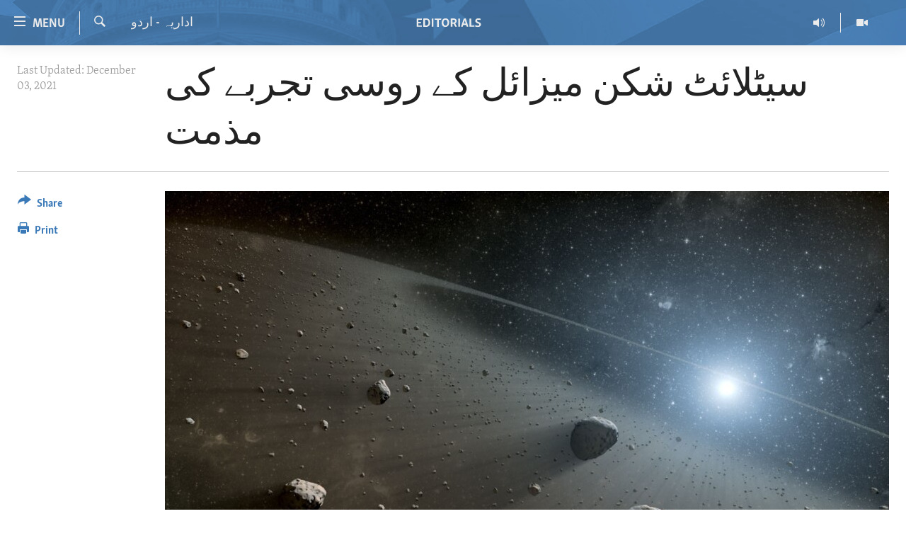

--- FILE ---
content_type: text/html; charset=utf-8
request_url: https://editorials.voa.gov/a/russias-anti-satellite-missile-test-condemned/6348653.html
body_size: 9741
content:

<!DOCTYPE html>
<html lang="en" dir="ltr" class="no-js">
<head>
<link href="/Content/responsive/VOA/en-US-POLICY/VOA-en-US-POLICY.css?&amp;av=0.0.0.0&amp;cb=306" rel="stylesheet"/>
<script src="//tags.tiqcdn.com/utag/bbg/voa-pangea/prod/utag.sync.js"></script> <script type='text/javascript' src='https://www.youtube.com/iframe_api' async></script>
<script type="text/javascript">
//a general 'js' detection, must be on top level in <head>, due to CSS performance
document.documentElement.className = "js";
var cacheBuster = "306";
var appBaseUrl = "/";
var imgEnhancerBreakpoints = [0, 144, 256, 408, 650, 1023, 1597];
var isLoggingEnabled = false;
var isPreviewPage = false;
var isLivePreviewPage = false;
if (!isPreviewPage) {
window.RFE = window.RFE || {};
window.RFE.cacheEnabledByParam = window.location.href.indexOf('nocache=1') === -1;
const url = new URL(window.location.href);
const params = new URLSearchParams(url.search);
// Remove the 'nocache' parameter
params.delete('nocache');
// Update the URL without the 'nocache' parameter
url.search = params.toString();
window.history.replaceState(null, '', url.toString());
} else {
window.addEventListener('load', function() {
const links = window.document.links;
for (let i = 0; i < links.length; i++) {
links[i].href = '#';
links[i].target = '_self';
}
})
}
var pwaEnabled = false;
var swCacheDisabled;
</script>
<meta charset="utf-8" />
<title>سیٹلائٹ شکن میزائل کے روسی تجربے کی مذمت </title>
<meta name="description" content="بین الاقوامی خلائی اسٹیشن پر موجود پانچ خلا بازوں اور دو خلا نوردوں کو جن میں چار امریکی ایک جرمن اور دو روسی ہیں، ہنگامی طریقۂ کار اختیار کرنا پڑا اور انہوں نے اسٹیشن سے جڑے اپنے کیپسول میں پناہ لی۔ " />
<meta name="keywords" content="اداریہ - اردو, russia, United States" />
<meta name="viewport" content="width=device-width, initial-scale=1.0" />
<meta http-equiv="X-UA-Compatible" content="IE=edge" />
<meta name="robots" content="max-image-preview:large">
<link href="https://editorials.voa.gov/a/russias-anti-satellite-missile-test-condemned/6348653.html" rel="canonical" />
<meta name="apple-mobile-web-app-title" content="VOA" />
<meta name="apple-mobile-web-app-status-bar-style" content="black" />
<meta name="apple-itunes-app" content="app-id=632618796, app-argument=//6348653.ltr" />
<meta content="سیٹلائٹ شکن میزائل کے روسی تجربے کی مذمت " property="og:title" />
<meta content="بین الاقوامی خلائی اسٹیشن پر موجود پانچ خلا بازوں اور دو خلا نوردوں کو جن میں چار امریکی ایک جرمن اور دو روسی ہیں، ہنگامی طریقۂ کار اختیار کرنا پڑا اور انہوں نے اسٹیشن سے جڑے اپنے کیپسول میں پناہ لی۔ " property="og:description" />
<meta content="article" property="og:type" />
<meta content="https://editorials.voa.gov/a/russias-anti-satellite-missile-test-condemned/6348653.html" property="og:url" />
<meta content="Voice of America" property="og:site_name" />
<meta content="https://www.facebook.com/viewfromwashingtonfans" property="article:publisher" />
<meta content="https://gdb.voanews.com/ba2c0df8-4aff-4fe9-92f9-2565891f061d_w1200_h630.jpg" property="og:image" />
<meta content="1200" property="og:image:width" />
<meta content="630" property="og:image:height" />
<meta content="111689265652920" property="fb:app_id" />
<meta content="summary_large_image" name="twitter:card" />
<meta content="@SomeAccount" name="twitter:site" />
<meta content="https://gdb.voanews.com/ba2c0df8-4aff-4fe9-92f9-2565891f061d_w1200_h630.jpg" name="twitter:image" />
<meta content="سیٹلائٹ شکن میزائل کے روسی تجربے کی مذمت " name="twitter:title" />
<meta content="بین الاقوامی خلائی اسٹیشن پر موجود پانچ خلا بازوں اور دو خلا نوردوں کو جن میں چار امریکی ایک جرمن اور دو روسی ہیں، ہنگامی طریقۂ کار اختیار کرنا پڑا اور انہوں نے اسٹیشن سے جڑے اپنے کیپسول میں پناہ لی۔ " name="twitter:description" />
<link rel="amphtml" href="https://editorials.voa.gov/amp/russias-anti-satellite-missile-test-condemned/6348653.html" />
<script type="application/ld+json">{"articleSection":"اداریہ - اردو","isAccessibleForFree":true,"headline":"سیٹلائٹ شکن میزائل کے روسی تجربے کی مذمت ","inLanguage":"en-US-POLICY","keywords":"اداریہ - اردو, russia, United States","author":{"@type":"Person","name":"VOA"},"datePublished":"2021-12-03 08:23:41Z","dateModified":"2021-12-10 10:31:41Z","publisher":{"logo":{"width":512,"height":220,"@type":"ImageObject","url":"https://editorials.voa.gov/Content/responsive/VOA/en-US-POLICY/img/logo.png"},"@type":"NewsMediaOrganization","url":"https://editorials.voa.gov","sameAs":["https://www.facebook.com/EditorialsonVOA","https://x.com/EditorialsonVOA","https://www.youtube.com/user/ViewFromWashington"],"name":"Editorials on Voice of America ","alternateName":""},"@context":"https://schema.org","@type":"NewsArticle","mainEntityOfPage":"https://editorials.voa.gov/a/russias-anti-satellite-missile-test-condemned/6348653.html","url":"https://editorials.voa.gov/a/russias-anti-satellite-missile-test-condemned/6348653.html","description":"بین الاقوامی خلائی اسٹیشن پر موجود پانچ خلا بازوں اور دو خلا نوردوں کو جن میں چار امریکی ایک جرمن اور دو روسی ہیں، ہنگامی طریقۂ کار اختیار کرنا پڑا اور انہوں نے اسٹیشن سے جڑے اپنے کیپسول میں پناہ لی۔ ","image":{"width":1080,"height":608,"@type":"ImageObject","url":"https://gdb.voanews.com/ba2c0df8-4aff-4fe9-92f9-2565891f061d_w1080_h608.jpg"},"name":"سیٹلائٹ شکن میزائل کے روسی تجربے کی مذمت "}</script>
<script src="/Scripts/responsive/infographics.b?v=dVbZ-Cza7s4UoO3BqYSZdbxQZVF4BOLP5EfYDs4kqEo1&amp;av=0.0.0.0&amp;cb=306"></script>
<script src="/Scripts/responsive/loader.b?v=Q26XNwrL6vJYKjqFQRDnx01Lk2pi1mRsuLEaVKMsvpA1&amp;av=0.0.0.0&amp;cb=306"></script>
<link rel="icon" type="image/svg+xml" href="/Content/responsive/VOA/img/webApp/favicon.svg" />
<link rel="alternate icon" href="/Content/responsive/VOA/img/webApp/favicon.ico" />
<link rel="apple-touch-icon" sizes="152x152" href="/Content/responsive/VOA/img/webApp/ico-152x152.png" />
<link rel="apple-touch-icon" sizes="144x144" href="/Content/responsive/VOA/img/webApp/ico-144x144.png" />
<link rel="apple-touch-icon" sizes="114x114" href="/Content/responsive/VOA/img/webApp/ico-114x114.png" />
<link rel="apple-touch-icon" sizes="72x72" href="/Content/responsive/VOA/img/webApp/ico-72x72.png" />
<link rel="apple-touch-icon-precomposed" href="/Content/responsive/VOA/img/webApp/ico-57x57.png" />
<link rel="icon" sizes="192x192" href="/Content/responsive/VOA/img/webApp/ico-192x192.png" />
<link rel="icon" sizes="128x128" href="/Content/responsive/VOA/img/webApp/ico-128x128.png" />
<meta name="msapplication-TileColor" content="#ffffff" />
<meta name="msapplication-TileImage" content="/Content/responsive/VOA/img/webApp/ico-144x144.png" />
<link rel="alternate" type="application/rss+xml" title="VOA - Top Stories [RSS]" href="/api/" />
<link rel="sitemap" type="application/rss+xml" href="/sitemap.xml" />
</head>
<body class=" nav-no-loaded cc_theme pg-article print-lay-article js-category-to-nav nojs-images ">
<script type="text/javascript" >
var analyticsData = {url:"https://editorials.voa.gov/a/russias-anti-satellite-missile-test-condemned/6348653.html",property_id:"477",article_uid:"6348653",page_title:"سیٹلائٹ شکن میزائل کے روسی تجربے کی مذمت ",page_type:"article",content_type:"article",subcontent_type:"article",last_modified:"2021-12-10 10:31:41Z",pub_datetime:"2021-12-03 08:23:41Z",pub_year:"2021",pub_month:"12",pub_day:"03",pub_hour:"08",pub_weekday:"Friday",section:"اداریہ - اردو",english_section:"urdu-editorials",byline:"",categories:"urdu-editorials",tags:"russia;united states",domain:"editorials.voa.gov",language:"English",language_service:"Policy and Editorials",platform:"web",copied:"no",copied_article:"",copied_title:"",runs_js:"Yes",cms_release:"8.44.0.0.306",enviro_type:"prod",slug:"russias-anti-satellite-missile-test-condemned",entity:"VOA",short_language_service:"ED",platform_short:"W",page_name:"سیٹلائٹ شکن میزائل کے روسی تجربے کی مذمت "};
</script>
<noscript><iframe src="https://www.googletagmanager.com/ns.html?id=GTM-N8MP7P" height="0" width="0" style="display:none;visibility:hidden"></iframe></noscript><script type="text/javascript" data-cookiecategory="analytics">
var gtmEventObject = Object.assign({}, analyticsData, {event: 'page_meta_ready'});window.dataLayer = window.dataLayer || [];window.dataLayer.push(gtmEventObject);
if (top.location === self.location) { //if not inside of an IFrame
var renderGtm = "true";
if (renderGtm === "true") {
(function(w,d,s,l,i){w[l]=w[l]||[];w[l].push({'gtm.start':new Date().getTime(),event:'gtm.js'});var f=d.getElementsByTagName(s)[0],j=d.createElement(s),dl=l!='dataLayer'?'&l='+l:'';j.async=true;j.src='//www.googletagmanager.com/gtm.js?id='+i+dl;f.parentNode.insertBefore(j,f);})(window,document,'script','dataLayer','GTM-N8MP7P');
}
}
</script>
<!--Analytics tag js version start-->
<script type="text/javascript" data-cookiecategory="analytics">
var utag_data = Object.assign({}, analyticsData, {});
if(typeof(TealiumTagFrom)==='function' && typeof(TealiumTagSearchKeyword)==='function') {
var utag_from=TealiumTagFrom();var utag_searchKeyword=TealiumTagSearchKeyword();
if(utag_searchKeyword!=null && utag_searchKeyword!=='' && utag_data["search_keyword"]==null) utag_data["search_keyword"]=utag_searchKeyword;if(utag_from!=null && utag_from!=='') utag_data["from"]=TealiumTagFrom();}
if(window.top!== window.self&&utag_data.page_type==="snippet"){utag_data.page_type = 'iframe';}
try{if(window.top!==window.self&&window.self.location.hostname===window.top.location.hostname){utag_data.platform = 'self-embed';utag_data.platform_short = 'se';}}catch(e){if(window.top!==window.self&&window.self.location.search.includes("platformType=self-embed")){utag_data.platform = 'cross-promo';utag_data.platform_short = 'cp';}}
(function(a,b,c,d){ a="https://tags.tiqcdn.com/utag/bbg/voa-pangea/prod/utag.js"; b=document;c="script";d=b.createElement(c);d.src=a;d.type="text/java"+c;d.async=true; a=b.getElementsByTagName(c)[0];a.parentNode.insertBefore(d,a); })();
</script>
<!--Analytics tag js version end-->
<!-- Analytics tag management NoScript -->
<noscript>
<img style="position: absolute; border: none;" src="https://bbg.d1.sc.omtrdc.net/b/ss/bbgrvoapolicy-bbgprod-bbgentityvoa-bbgunitpolicyandeditorials/1/G.4--NS/959173389?pageName=voa%3aed%3aw%3aarticle%3a%d8%b3%db%8c%d9%b9%d9%84%d8%a7%d8%a6%d9%b9%20%d8%b4%da%a9%d9%86%20%d9%85%db%8c%d8%b2%d8%a7%d8%a6%d9%84%20%da%a9%db%92%20%d8%b1%d9%88%d8%b3%db%8c%20%d8%aa%d8%ac%d8%b1%d8%a8%db%92%20%da%a9%db%8c%20%d9%85%d8%b0%d9%85%d8%aa%20&amp;c6=%d8%b3%db%8c%d9%b9%d9%84%d8%a7%d8%a6%d9%b9%20%d8%b4%da%a9%d9%86%20%d9%85%db%8c%d8%b2%d8%a7%d8%a6%d9%84%20%da%a9%db%92%20%d8%b1%d9%88%d8%b3%db%8c%20%d8%aa%d8%ac%d8%b1%d8%a8%db%92%20%da%a9%db%8c%20%d9%85%d8%b0%d9%85%d8%aa%20&amp;v36=8.44.0.0.306&amp;v6=D=c6&amp;g=https%3a%2f%2feditorials.voa.gov%2fa%2frussias-anti-satellite-missile-test-condemned%2f6348653.html&amp;c1=D=g&amp;v1=D=g&amp;events=event1,event52&amp;c16=policy%20and%20editorials&amp;v16=D=c16&amp;c5=urdu-editorials&amp;v5=D=c5&amp;ch=%d8%a7%d8%af%d8%a7%d8%b1%db%8c%db%81%20-%20%d8%a7%d8%b1%d8%af%d9%88&amp;c15=english&amp;v15=D=c15&amp;c4=article&amp;v4=D=c4&amp;c14=6348653&amp;v14=D=c14&amp;v20=no&amp;c17=web&amp;v17=D=c17&amp;mcorgid=518abc7455e462b97f000101%40adobeorg&amp;server=editorials.voa.gov&amp;pageType=D=c4&amp;ns=bbg&amp;v29=D=server&amp;v25=voa&amp;v30=477&amp;v105=D=User-Agent " alt="analytics" width="1" height="1" /></noscript>
<!-- End of Analytics tag management NoScript -->
<!--*** Accessibility links - For ScreenReaders only ***-->
<section>
<div class="sr-only">
<h2>Accessibility links</h2>
<ul>
<li><a href="#content" data-disable-smooth-scroll="1">Skip to main content</a></li>
<li><a href="#navigation" data-disable-smooth-scroll="1">Skip to main Navigation</a></li>
<li><a href="#txtHeaderSearch" data-disable-smooth-scroll="1">Skip to Search</a></li>
</ul>
</div>
</section>
<div dir="ltr">
<div id="page">
<aside>
<div class="c-lightbox overlay-modal">
<div class="c-lightbox__intro">
<h2 class="c-lightbox__intro-title"></h2>
<button class="btn btn--rounded c-lightbox__btn c-lightbox__intro-next" title="Next">
<span class="ico ico--rounded ico-chevron-forward"></span>
<span class="sr-only">Next</span>
</button>
</div>
<div class="c-lightbox__nav">
<button class="btn btn--rounded c-lightbox__btn c-lightbox__btn--close" title="Close">
<span class="ico ico--rounded ico-close"></span>
<span class="sr-only">Close</span>
</button>
<button class="btn btn--rounded c-lightbox__btn c-lightbox__btn--prev" title="Previous">
<span class="ico ico--rounded ico-chevron-backward"></span>
<span class="sr-only">Previous</span>
</button>
<button class="btn btn--rounded c-lightbox__btn c-lightbox__btn--next" title="Next">
<span class="ico ico--rounded ico-chevron-forward"></span>
<span class="sr-only">Next</span>
</button>
</div>
<div class="c-lightbox__content-wrap">
<figure class="c-lightbox__content">
<span class="c-spinner c-spinner--lightbox">
<img src="/Content/responsive/img/player-spinner.png"
alt="please wait"
title="please wait" />
</span>
<div class="c-lightbox__img">
<div class="thumb">
<img src="" alt="" />
</div>
</div>
<figcaption>
<div class="c-lightbox__info c-lightbox__info--foot">
<span class="c-lightbox__counter"></span>
<span class="caption c-lightbox__caption"></span>
</div>
</figcaption>
</figure>
</div>
<div class="hidden">
<div class="content-advisory__box content-advisory__box--lightbox">
<span class="content-advisory__box-text">This image contains sensitive content which some people may find offensive or disturbing.</span>
<button class="btn btn--transparent content-advisory__box-btn m-t-md" value="text" type="button">
<span class="btn__text">
Click to reveal
</span>
</button>
</div>
</div>
</div>
<div class="print-dialogue">
<div class="container">
<h3 class="print-dialogue__title section-head">Print Options:</h3>
<div class="print-dialogue__opts">
<ul class="print-dialogue__opt-group">
<li class="form__group form__group--checkbox">
<input class="form__check " id="checkboxImages" name="checkboxImages" type="checkbox" checked="checked" />
<label for="checkboxImages" class="form__label m-t-md">Images</label>
</li>
<li class="form__group form__group--checkbox">
<input class="form__check " id="checkboxMultimedia" name="checkboxMultimedia" type="checkbox" checked="checked" />
<label for="checkboxMultimedia" class="form__label m-t-md">Multimedia</label>
</li>
</ul>
<ul class="print-dialogue__opt-group">
<li class="form__group form__group--checkbox">
<input class="form__check " id="checkboxEmbedded" name="checkboxEmbedded" type="checkbox" checked="checked" />
<label for="checkboxEmbedded" class="form__label m-t-md">Embedded Content</label>
</li>
<li class="form__group form__group--checkbox">
<input class="form__check " id="checkboxComments" name="checkboxComments" type="checkbox" />
<label for="checkboxComments" class="form__label m-t-md">Comments</label>
</li>
</ul>
</div>
<div class="print-dialogue__buttons">
<button class="btn btn--secondary close-button" type="button" title="Cancel">
<span class="btn__text ">Cancel</span>
</button>
<button class="btn btn-cust-print m-l-sm" type="button" title="Print">
<span class="btn__text ">Print</span>
</button>
</div>
</div>
</div>
<div class="ctc-message pos-fix">
<div class="ctc-message__inner">Link has been copied to clipboard</div>
</div>
</aside>
<div class="hdr-20 hdr-20--big">
<div class="hdr-20__inner">
<div class="hdr-20__max pos-rel">
<div class="hdr-20__side hdr-20__side--primary d-flex">
<label data-for="main-menu-ctrl" data-switcher-trigger="true" data-switch-target="main-menu-ctrl" class="burger hdr-trigger pos-rel trans-trigger" data-trans-evt="click" data-trans-id="menu">
<span class="ico ico-close hdr-trigger__ico hdr-trigger__ico--close burger__ico burger__ico--close"></span>
<span class="ico ico-menu hdr-trigger__ico hdr-trigger__ico--open burger__ico burger__ico--open"></span>
<span class="burger__label">Menu</span>
</label>
<div class="menu-pnl pos-fix trans-target" data-switch-target="main-menu-ctrl" data-trans-id="menu">
<div class="menu-pnl__inner">
<nav class="main-nav menu-pnl__item menu-pnl__item--first">
<ul class="main-nav__list accordeon" data-analytics-tales="false" data-promo-name="link" data-location-name="nav,secnav">
<li class="main-nav__item">
<a class="main-nav__item-name main-nav__item-name--link" href="http://editorials.voa.gov/" title="Home" >Home</a>
</li>
<li class="main-nav__item">
<a class="main-nav__item-name main-nav__item-name--link" href="/video" title="Video" data-item-name="video" >Video</a>
</li>
<li class="main-nav__item">
<a class="main-nav__item-name main-nav__item-name--link" href="https://editorials.voa.gov/z/3308" title="Radio" target="_blank" rel="noopener">Radio</a>
</li>
<li class="main-nav__item accordeon__item" data-switch-target="menu-item-2023">
<label class="main-nav__item-name main-nav__item-name--label accordeon__control-label" data-switcher-trigger="true" data-for="menu-item-2023">
Regions
<span class="ico ico-chevron-down main-nav__chev"></span>
</label>
<div class="main-nav__sub-list">
<a class="main-nav__item-name main-nav__item-name--link main-nav__item-name--sub" href="/africa" title="Africa" data-item-name="africa" >Africa</a>
<a class="main-nav__item-name main-nav__item-name--link main-nav__item-name--sub" href="/americas" title="Americas" data-item-name="americas" >Americas</a>
<a class="main-nav__item-name main-nav__item-name--link main-nav__item-name--sub" href="/asia" title="Asia" data-item-name="asia" >Asia</a>
<a class="main-nav__item-name main-nav__item-name--link main-nav__item-name--sub" href="/europe" title="Europe" data-item-name="europe" >Europe</a>
<a class="main-nav__item-name main-nav__item-name--link main-nav__item-name--sub" href="/middle-east" title="Middle East" data-item-name="middle-east" >Middle East</a>
</div>
</li>
<li class="main-nav__item accordeon__item" data-switch-target="menu-item-1797">
<label class="main-nav__item-name main-nav__item-name--label accordeon__control-label" data-switcher-trigger="true" data-for="menu-item-1797">
Topics
<span class="ico ico-chevron-down main-nav__chev"></span>
</label>
<div class="main-nav__sub-list">
<a class="main-nav__item-name main-nav__item-name--link main-nav__item-name--sub" href="/human-rights" title="Human Rights" data-item-name="human-rights-resp" >Human Rights</a>
<a class="main-nav__item-name main-nav__item-name--link main-nav__item-name--sub" href="/security-and-defense" title="Security and Defense" data-item-name="security-and-defense-resp" >Security and Defense</a>
<a class="main-nav__item-name main-nav__item-name--link main-nav__item-name--sub" href="/aid-and-development" title="Aid and Development" data-item-name="aid-and-development-resp" >Aid and Development</a>
<a class="main-nav__item-name main-nav__item-name--link main-nav__item-name--sub" href="/democracy-and-governance" title="Democracy and Governance" data-item-name="democracy-governance-resp" >Democracy and Governance</a>
<a class="main-nav__item-name main-nav__item-name--link main-nav__item-name--sub" href="/economy-and-trade" title="Economy and Trade" data-item-name="economy-and-trade-resp" >Economy and Trade</a>
<a class="main-nav__item-name main-nav__item-name--link main-nav__item-name--sub" href="/environment-and-health" title="Environment and Health" data-item-name="environment-health-resp" >Environment and Health</a>
<a class="main-nav__item-name main-nav__item-name--link main-nav__item-name--sub" href="/ideals-and-institutions" title="Ideals and Institutions" data-item-name="american-ideals-and-institutions" >Ideals and Institutions</a>
</div>
</li>
<li class="main-nav__item">
<a class="main-nav__item-name main-nav__item-name--link" href="/rewards-for-fugitives" title="Rewards for Fugitives" data-item-name="rewards-for-fugitives-resp" >Rewards for Fugitives</a>
</li>
<li class="main-nav__item">
<a class="main-nav__item-name main-nav__item-name--link" href="/archive" title="Archive" data-item-name="archive" >Archive</a>
</li>
<li class="main-nav__item">
<a class="main-nav__item-name main-nav__item-name--link" href="/p/6225.html" title="About Us" data-item-name="about-us-resp" >About Us</a>
</li>
</ul>
</nav>
<div class="menu-pnl__item menu-pnl__item--social">
<h5 class="menu-pnl__sub-head">Follow Us</h5>
<a href="https://www.facebook.com/EditorialsonVOA" title="Follow us on Facebook" data-analytics-text="follow_on_facebook" class="btn btn--rounded btn--social-inverted menu-pnl__btn js-social-btn btn-facebook" target="_blank" rel="noopener">
<span class="ico ico-facebook-alt ico--rounded"></span>
</a>
<a href="https://x.com/EditorialsonVOA" title="Follow us on Twitter" data-analytics-text="follow_on_twitter" class="btn btn--rounded btn--social-inverted menu-pnl__btn js-social-btn btn-twitter" target="_blank" rel="noopener">
<span class="ico ico-twitter ico--rounded"></span>
</a>
<a href="https://www.youtube.com/user/ViewFromWashington" title="Follow us on Youtube" data-analytics-text="follow_on_youtube" class="btn btn--rounded btn--social-inverted menu-pnl__btn js-social-btn btn-youtube" target="_blank" rel="noopener">
<span class="ico ico-youtube ico--rounded"></span>
</a>
</div>
</div>
</div>
<label data-for="top-search-ctrl" data-switcher-trigger="true" data-switch-target="top-search-ctrl" class="top-srch-trigger hdr-trigger">
<span class="ico ico-close hdr-trigger__ico hdr-trigger__ico--close top-srch-trigger__ico top-srch-trigger__ico--close"></span>
<span class="ico ico-search hdr-trigger__ico hdr-trigger__ico--open top-srch-trigger__ico top-srch-trigger__ico--open"></span>
</label>
<div class="srch-top srch-top--in-header" data-switch-target="top-search-ctrl">
<div class="container">
<form action="/s" class="srch-top__form srch-top__form--in-header" id="form-topSearchHeader" method="get" role="search"><label for="txtHeaderSearch" class="sr-only">Search</label>
<input type="text" id="txtHeaderSearch" name="k" placeholder="search text ..." accesskey="s" value="" class="srch-top__input analyticstag-event" onkeydown="if (event.keyCode === 13) { FireAnalyticsTagEventOnSearch('search', $dom.get('#txtHeaderSearch')[0].value) }" />
<button title="Search" type="submit" class="btn btn--top-srch analyticstag-event" onclick="FireAnalyticsTagEventOnSearch('search', $dom.get('#txtHeaderSearch')[0].value) ">
<span class="ico ico-search"></span>
</button></form>
</div>
</div>
<a href="/" class="main-logo-link">
<img src="/Content/responsive/VOA/en-US-POLICY/img/logo-compact.svg" class="main-logo main-logo--comp" alt="site logo">
<img src="/Content/responsive/VOA/en-US-POLICY/img/logo.svg" class="main-logo main-logo--big" alt="site logo">
</a>
</div>
<div class="hdr-20__side hdr-20__side--secondary d-flex">
<a href="/z/3246" title="Video" class="hdr-20__secondary-item" data-item-name="video">
<span class="ico ico-video hdr-20__secondary-icon"></span>
</a>
<a href="/z/3308" title="Radio" class="hdr-20__secondary-item" data-item-name="audio">
<span class="ico ico-audio hdr-20__secondary-icon"></span>
</a>
<a href="/s" title="Search" class="hdr-20__secondary-item hdr-20__secondary-item--search" data-item-name="search">
<span class="ico ico-search hdr-20__secondary-icon hdr-20__secondary-icon--search"></span>
</a>
<div class="srch-bottom">
<form action="/s" class="srch-bottom__form d-flex" id="form-bottomSearch" method="get" role="search"><label for="txtSearch" class="sr-only">Search</label>
<input type="search" id="txtSearch" name="k" placeholder="search text ..." accesskey="s" value="" class="srch-bottom__input analyticstag-event" onkeydown="if (event.keyCode === 13) { FireAnalyticsTagEventOnSearch('search', $dom.get('#txtSearch')[0].value) }" />
<button title="Search" type="submit" class="btn btn--bottom-srch analyticstag-event" onclick="FireAnalyticsTagEventOnSearch('search', $dom.get('#txtSearch')[0].value) ">
<span class="ico ico-search"></span>
</button></form>
</div>
</div>
<img src="/Content/responsive/VOA/en-US-POLICY/img/logo-print.gif" class="logo-print" alt="site logo">
<img src="/Content/responsive/VOA/en-US-POLICY/img/logo-print_color.png" class="logo-print logo-print--color" alt="site logo">
</div>
</div>
</div>
<script>
if (document.body.className.indexOf('pg-home') > -1) {
var nav2In = document.querySelector('.hdr-20__inner');
var nav2Sec = document.querySelector('.hdr-20__side--secondary');
var secStyle = window.getComputedStyle(nav2Sec);
if (nav2In && window.pageYOffset < 150 && secStyle['position'] !== 'fixed') {
nav2In.classList.add('hdr-20__inner--big')
}
}
</script>
<div class="c-hlights c-hlights--breaking c-hlights--no-item" data-hlight-display="mobile,desktop">
<div class="c-hlights__wrap container p-0">
<div class="c-hlights__nav">
<a role="button" href="#" title="Previous">
<span class="ico ico-chevron-backward m-0"></span>
<span class="sr-only">Previous</span>
</a>
<a role="button" href="#" title="Next">
<span class="ico ico-chevron-forward m-0"></span>
<span class="sr-only">Next</span>
</a>
</div>
<span class="c-hlights__label">
<span class="">Breaking News</span>
<span class="switcher-trigger">
<label data-for="more-less-1" data-switcher-trigger="true" class="switcher-trigger__label switcher-trigger__label--more p-b-0" title="Show more">
<span class="ico ico-chevron-down"></span>
</label>
<label data-for="more-less-1" data-switcher-trigger="true" class="switcher-trigger__label switcher-trigger__label--less p-b-0" title="Show less">
<span class="ico ico-chevron-up"></span>
</label>
</span>
</span>
<ul class="c-hlights__items switcher-target" data-switch-target="more-less-1">
</ul>
</div>
</div> <div id="content">
<main class="container">
<div class="hdr-container">
<div class="row">
<div class="col-category col-xs-12 col-md-2 pull-left"> <div class="category js-category">
<a class="" href="/z/6214">اداریہ - اردو</a> </div>
</div><div class="col-title col-xs-12 col-md-10 pull-right"> <h1 class="title pg-title">
سیٹلائٹ شکن میزائل کے روسی تجربے کی مذمت
</h1>
</div><div class="col-publishing-details col-xs-12 col-sm-12 col-md-2 pull-left"> <div class="publishing-details ">
<div class="published">
<span class="date" >
<time pubdate="pubdate" datetime="2021-12-03T03:23:00-05:00">
Last Updated: December 03, 2021
</time>
</span>
</div>
</div>
</div><div class="col-lg-12 separator"> <div class="separator">
<hr class="title-line" />
</div>
</div><div class="col-multimedia col-xs-12 col-md-10 pull-right"> <div class="cover-media">
<figure class="media-image js-media-expand">
<div class="img-wrap">
<div class="thumb thumb16_9">
<img src="https://gdb.voanews.com/ba2c0df8-4aff-4fe9-92f9-2565891f061d_w250_r1_s.jpg" alt="" />
</div>
</div>
</figure>
</div>
</div><div class="col-xs-12 col-md-2 pull-left article-share pos-rel"> <div class="share--box">
<div class="sticky-share-container" style="display:none">
<div class="container">
<a href="https://editorials.voa.gov" id="logo-sticky-share">&nbsp;</a>
<div class="pg-title pg-title--sticky-share">
سیٹلائٹ شکن میزائل کے روسی تجربے کی مذمت
</div>
<div class="sticked-nav-actions">
<!--This part is for sticky navigation display-->
<p class="buttons link-content-sharing p-0 ">
<button class="btn btn--link btn-content-sharing p-t-0 " id="btnContentSharing" value="text" role="Button" type="" title="More options">
<span class="ico ico-share ico--l"></span>
<span class="btn__text ">
Share
</span>
</button>
</p>
<aside class="content-sharing js-content-sharing js-content-sharing--apply-sticky content-sharing--sticky"
role="complementary"
data-share-url="https://editorials.voa.gov/a/russias-anti-satellite-missile-test-condemned/6348653.html" data-share-title="سیٹلائٹ شکن میزائل کے روسی تجربے کی مذمت " data-share-text="بین الاقوامی خلائی اسٹیشن پر موجود پانچ خلا بازوں اور دو خلا نوردوں کو جن میں چار امریکی ایک جرمن اور دو روسی ہیں، ہنگامی طریقۂ کار اختیار کرنا پڑا اور انہوں نے اسٹیشن سے جڑے اپنے کیپسول میں پناہ لی۔ ">
<div class="content-sharing__popover">
<h6 class="content-sharing__title">Share</h6>
<button href="#close" id="btnCloseSharing" class="btn btn--text-like content-sharing__close-btn">
<span class="ico ico-close ico--l"></span>
</button>
<ul class="content-sharing__list">
<li class="content-sharing__item">
<div class="ctc ">
<input type="text" class="ctc__input" readonly="readonly">
<a href="" js-href="https://editorials.voa.gov/a/russias-anti-satellite-missile-test-condemned/6348653.html" class="content-sharing__link ctc__button">
<span class="ico ico-copy-link ico--rounded ico--s"></span>
<span class="content-sharing__link-text">Copy link</span>
</a>
</div>
</li>
<li class="content-sharing__item">
<a href="https://facebook.com/sharer.php?u=https%3a%2f%2feditorials.voa.gov%2fa%2frussias-anti-satellite-missile-test-condemned%2f6348653.html"
data-analytics-text="share_on_facebook"
title="Facebook" target="_blank"
class="content-sharing__link js-social-btn">
<span class="ico ico-facebook ico--rounded ico--s"></span>
<span class="content-sharing__link-text">Facebook</span>
</a>
</li>
<li class="content-sharing__item">
<a href="https://twitter.com/share?url=https%3a%2f%2feditorials.voa.gov%2fa%2frussias-anti-satellite-missile-test-condemned%2f6348653.html&amp;text=%d8%b3%db%8c%d9%b9%d9%84%d8%a7%d8%a6%d9%b9+%d8%b4%da%a9%d9%86+%d9%85%db%8c%d8%b2%d8%a7%d8%a6%d9%84+%da%a9%db%92+%d8%b1%d9%88%d8%b3%db%8c+%d8%aa%d8%ac%d8%b1%d8%a8%db%92+%da%a9%db%8c+%d9%85%d8%b0%d9%85%d8%aa+"
data-analytics-text="share_on_twitter"
title="Twitter" target="_blank"
class="content-sharing__link js-social-btn">
<span class="ico ico-twitter ico--rounded ico--s"></span>
<span class="content-sharing__link-text">Twitter</span>
</a>
</li>
<li class="content-sharing__item">
<a href="mailto:?body=https%3a%2f%2feditorials.voa.gov%2fa%2frussias-anti-satellite-missile-test-condemned%2f6348653.html&amp;subject=سیٹلائٹ شکن میزائل کے روسی تجربے کی مذمت "
title="Email"
class="content-sharing__link ">
<span class="ico ico-email ico--rounded ico--s"></span>
<span class="content-sharing__link-text">Email</span>
</a>
</li>
</ul>
</div>
</aside>
</div>
</div>
</div>
<div class="links">
<p class="buttons link-content-sharing p-0 ">
<button class="btn btn--link btn-content-sharing p-t-0 " id="btnContentSharing" value="text" role="Button" type="" title="More options">
<span class="ico ico-share ico--l"></span>
<span class="btn__text ">
Share
</span>
</button>
</p>
<aside class="content-sharing js-content-sharing " role="complementary"
data-share-url="https://editorials.voa.gov/a/russias-anti-satellite-missile-test-condemned/6348653.html" data-share-title="سیٹلائٹ شکن میزائل کے روسی تجربے کی مذمت " data-share-text="بین الاقوامی خلائی اسٹیشن پر موجود پانچ خلا بازوں اور دو خلا نوردوں کو جن میں چار امریکی ایک جرمن اور دو روسی ہیں، ہنگامی طریقۂ کار اختیار کرنا پڑا اور انہوں نے اسٹیشن سے جڑے اپنے کیپسول میں پناہ لی۔ ">
<div class="content-sharing__popover">
<h6 class="content-sharing__title">Share</h6>
<button href="#close" id="btnCloseSharing" class="btn btn--text-like content-sharing__close-btn">
<span class="ico ico-close ico--l"></span>
</button>
<ul class="content-sharing__list">
<li class="content-sharing__item">
<div class="ctc ">
<input type="text" class="ctc__input" readonly="readonly">
<a href="" js-href="https://editorials.voa.gov/a/russias-anti-satellite-missile-test-condemned/6348653.html" class="content-sharing__link ctc__button">
<span class="ico ico-copy-link ico--rounded ico--l"></span>
<span class="content-sharing__link-text">Copy link</span>
</a>
</div>
</li>
<li class="content-sharing__item">
<a href="https://facebook.com/sharer.php?u=https%3a%2f%2feditorials.voa.gov%2fa%2frussias-anti-satellite-missile-test-condemned%2f6348653.html"
data-analytics-text="share_on_facebook"
title="Facebook" target="_blank"
class="content-sharing__link js-social-btn">
<span class="ico ico-facebook ico--rounded ico--l"></span>
<span class="content-sharing__link-text">Facebook</span>
</a>
</li>
<li class="content-sharing__item">
<a href="https://twitter.com/share?url=https%3a%2f%2feditorials.voa.gov%2fa%2frussias-anti-satellite-missile-test-condemned%2f6348653.html&amp;text=%d8%b3%db%8c%d9%b9%d9%84%d8%a7%d8%a6%d9%b9+%d8%b4%da%a9%d9%86+%d9%85%db%8c%d8%b2%d8%a7%d8%a6%d9%84+%da%a9%db%92+%d8%b1%d9%88%d8%b3%db%8c+%d8%aa%d8%ac%d8%b1%d8%a8%db%92+%da%a9%db%8c+%d9%85%d8%b0%d9%85%d8%aa+"
data-analytics-text="share_on_twitter"
title="Twitter" target="_blank"
class="content-sharing__link js-social-btn">
<span class="ico ico-twitter ico--rounded ico--l"></span>
<span class="content-sharing__link-text">Twitter</span>
</a>
</li>
<li class="content-sharing__item">
<a href="mailto:?body=https%3a%2f%2feditorials.voa.gov%2fa%2frussias-anti-satellite-missile-test-condemned%2f6348653.html&amp;subject=سیٹلائٹ شکن میزائل کے روسی تجربے کی مذمت "
title="Email"
class="content-sharing__link ">
<span class="ico ico-email ico--rounded ico--l"></span>
<span class="content-sharing__link-text">Email</span>
</a>
</li>
</ul>
</div>
</aside>
<p class="link-print visible-md visible-lg buttons p-0">
<button class="btn btn--link btn-print p-t-0" onclick="if (typeof FireAnalyticsTagEvent === 'function') {FireAnalyticsTagEvent({ on_page_event: 'print_story' });}return false" title="(CTRL+P)">
<span class="ico ico-print"></span>
<span class="btn__text">Print</span>
</button>
</p>
</div>
</div>
</div>
</div>
</div>
<div class="body-container">
<div class="row">
<div class="col-xs-12 col-sm-12 col-md-10 col-lg-10 pull-right">
<div class="row">
<div class="col-xs-12 col-sm-12 col-md-8 col-lg-8 pull-left bottom-offset content-offset">
<div id="article-content" class="content-floated-wrap fb-quotable">
<div class="wsw">
<p style="text-align: right;">روس نے سیٹلائٹ شکن میزائل کا خود اپنے ہی ایک سیٹلائٹ کے خلاف جو تباہ کن تجربہ کیا ہے ، امریکہ نے اس کی سخت مذمت کی ہے۔ اس تجربے سے ڈیڑھ ہزار سے زیادہ ٹکڑے جن کا پتا چلایا جا سکتا ہے خلا میں بکھر گئے۔ </p>
<p style="text-align: right;">ایک بیان میں وزیرِ خارجہ اینٹنی بلنکن نے اس جانب توجہ دلائی کہ اس قسم کے تجربے سے خلا نوردوں اور خلا بازوں کو جو خطرات درپیش ہوتے ہیں ان کے علاوہ، اس ملبے سے اب سیٹلائٹ اور دوسری خلائی تنصیبات کو خطرات لاحق ہو گئے ہیں۔ جو آئندہ کئی عشروں کے لیے ہمارے تمام ملکوں کی سیکیورٹی اور اقتصادی اور سائنسی مفادات کے نقطۂ نظر سے اہمیت کے حامل ہیں۔ </p>
<p style="text-align: right;">بین الاقوامی خلائی اسٹیشن پر موجود پانچ خلا بازوں اور دو خلا نوردوں کو جن میں چار امریکی ایک جرمن اور دو روسی ہیں، ہنگامی طریقۂ کار اختیار کرنا پڑا اور انہوں نے اسٹیشن سے جڑے اپنے کیپسول میں پناہ لی۔ </p>
<p style="text-align: right;">ناسا کے منتظم بل نلسن نے روسی کارروائِی کو غیر ذمہ دارانہ اور عدم استحکام کا موجب قرار دیا۔ انہوں نے کہا کہ انسان بردار خلائی پرواز کی اپنی اتنی طویل تاریخ کے پیشِ نظر یہ بات نا قابلِ تصور ہے کہ روس نہ صرف خلائی اسٹیشن میں موجود امریکی اور بین الاقوامی شراکت دار خلا بازوں کو خطرے میں ڈال دے گا بلکہ خود اپنے خلا بازوں کو بھی خطرات سے دو چارکر دے گا۔ ان کی کارروائیاں بغیر سوچی سمجھی اور خطرناک ہیں جن سے چینی خلائی اسٹیشن اور اس پر موجود عملے کو بھی خطرہ لاحق ہو جاتا ہے۔ </p>
<p style="text-align: right;">محکمۂ خارجہ کے ترجمان نیڈ پرائس نے اخباری نمائندوں کو بتایا کہ امریکہ نے اس نوعیت کے سیٹلائٹ کے تجربے پر روس سے بارہا تشویش کا اظہار کیا ہے ، جس سے مدار میں عرصے تک قائم رہنے والا ملبہ بھی جنم لیتا ہے۔ </p>
<p style="text-align: right;">وزیرِ خارجہ بلنکن نے کہا کہ پندرہ نومبر 2021 کے واقعات سے یہ صاف ظاہر ہوتا ہے کہ روس اپنے ان دعوؤں کے باوجود کہ وہ بیرونی خلا کو فوجی مقاصد کے لیے استعمال کی مخالفت کرتا ہے، خلا کو طویل ا لمیعاد عرصے تک قائم و دائم رکھنے کے عمل کو خطرے سے دوچار کر رہا ہے اور ساتھ ہی بغیر سوچے سمجھے اختیار کیے جانے والے اور غیر ذمہ دارانہ رویے سے تمام ملکوں کی جانب سے بیرونی خلا میں تجربات اور اس کے استعمال کو خطرے میں ڈال رہا ہے۔ </p>
<p style="text-align: right;">انہوں نے کہا کہ امریکہ اور اس کے اتحادی اور شراکت دار اس غیر زمہ دارانہ حرکت کا جواب دیں گے۔ ہم خلائی سر گرمیوں میں شامل تمام ذمہ دار ملکوں سے کہیں گے کہ وہ ذمہ دارانہ طرز عمل کے اصولوں کو اپنانے اور روس کی مانند ایسے خطرناک اور غیر ذمہ دارانہ تباہ کن تجربات سے احتراز کے لیے ہماری کوششوں میں شریک ہو جائیں۔ </p>
<p style="text-align: right; font-size: 12pt; color: rgba(100,100,100,1.00)"><cite><em>حکومتِ امریکہ کے نکتۂ نظر کا ترجمان اداریہ جو وائس آف امریکہ سے نشر کیا گیا</em>**</cite></p>
</div>
</div>
</div>
<div class="col-xs-12 col-sm-12 col-md-4 col-lg-4 pull-left design-top-offset"> <div class="media-block-wrap">
<h2 class="section-head">Related</h2>
<div class="row">
<ul>
<li class="col-xs-12 col-sm-6 col-md-12 col-lg-12 mb-grid">
<div class="media-block ">
<a href="/a/additional-us-costs-on-russia-for-navalny-poisoning/6213890.html" class="img-wrap img-wrap--t-spac img-wrap--size-4 img-wrap--float" title="نوالنی کے معاملے پر روس کو بھاری قیمت چکانا پڑ رہی ہے">
<div class="thumb thumb16_9">
<noscript class="nojs-img">
<img src="https://gdb.voanews.com/10a45d5d-5251-4daf-b99d-63606a56897d_w100_r1.jpg" alt="نوالنی کے معاملے پر روس کو بھاری قیمت چکانا پڑ رہی ہے" />
</noscript>
<img data-src="https://gdb.voanews.com/10a45d5d-5251-4daf-b99d-63606a56897d_w33_r1.jpg" src="" alt="نوالنی کے معاملے پر روس کو بھاری قیمت چکانا پڑ رہی ہے" class=""/>
</div>
</a>
<div class="media-block__content media-block__content--h">
<a href="/a/additional-us-costs-on-russia-for-navalny-poisoning/6213890.html">
<h4 class="media-block__title media-block__title--size-4" title="نوالنی کے معاملے پر روس کو بھاری قیمت چکانا پڑ رہی ہے">
نوالنی کے معاملے پر روس کو بھاری قیمت چکانا پڑ رہی ہے
</h4>
</a>
</div>
</div>
</li>
<li class="col-xs-12 col-sm-6 col-md-12 col-lg-12 mb-grid">
<div class="media-block ">
<a href="/a/concerns-over-china-s-nuclear-activity/6081452.html" class="img-wrap img-wrap--t-spac img-wrap--size-4 img-wrap--float" title="چین کی جوہری سرگرمیوں سے متعلق تحفظات ">
<div class="thumb thumb16_9">
<noscript class="nojs-img">
<img src="https://gdb.voanews.com/f46c571e-18b6-4170-957b-d43e69813730_w100_r1.jpg" alt="چین کی جوہری سرگرمیوں سے متعلق تحفظات " />
</noscript>
<img data-src="https://gdb.voanews.com/f46c571e-18b6-4170-957b-d43e69813730_w33_r1.jpg" src="" alt="چین کی جوہری سرگرمیوں سے متعلق تحفظات " class=""/>
</div>
</a>
<div class="media-block__content media-block__content--h">
<a href="/a/concerns-over-china-s-nuclear-activity/6081452.html">
<h4 class="media-block__title media-block__title--size-4" title="چین کی جوہری سرگرمیوں سے متعلق تحفظات ">
چین کی جوہری سرگرمیوں سے متعلق تحفظات
</h4>
</a>
</div>
</div>
</li>
</ul>
</div>
</div>
</div>
</div>
</div>
</div>
</div>
</main>
</div>
<footer role="contentinfo">
<div id="foot" class="foot">
<div class="container">
<div class="foot-nav collapsed" id="foot-nav">
<div class="menu">
<ul class="items">
<li class="socials block-socials">
<span class="handler" id="socials-handler">
Follow Us
</span>
<div class="inner">
<ul class="subitems follow">
<li>
<a href="https://www.facebook.com/EditorialsonVOA" title="Follow us on Facebook" data-analytics-text="follow_on_facebook" class="btn btn--rounded js-social-btn btn-facebook" target="_blank" rel="noopener">
<span class="ico ico-facebook-alt ico--rounded"></span>
</a>
</li>
<li>
<a href="https://x.com/EditorialsonVOA" title="Follow us on Twitter" data-analytics-text="follow_on_twitter" class="btn btn--rounded js-social-btn btn-twitter" target="_blank" rel="noopener">
<span class="ico ico-twitter ico--rounded"></span>
</a>
</li>
<li>
<a href="https://www.youtube.com/user/ViewFromWashington" title="Follow us on Youtube" data-analytics-text="follow_on_youtube" class="btn btn--rounded js-social-btn btn-youtube" target="_blank" rel="noopener">
<span class="ico ico-youtube ico--rounded"></span>
</a>
</li>
<li>
<a href="/rssfeeds" title="RSS" data-analytics-text="follow_on_rss" class="btn btn--rounded js-social-btn btn-rss" >
<span class="ico ico-rss ico--rounded"></span>
</a>
</li>
<li>
<a href="/podcasts" title="Podcast" data-analytics-text="follow_on_podcast" class="btn btn--rounded js-social-btn btn-podcast" >
<span class="ico ico-podcast ico--rounded"></span>
</a>
</li>
<li>
<a href="/subscribe.html" title="Subscribe" data-analytics-text="follow_on_subscribe" class="btn btn--rounded js-social-btn btn-email" >
<span class="ico ico-email ico--rounded"></span>
</a>
</li>
</ul>
</div>
</li>
<li class="block-primary collapsed collapsible item">
<span class="handler">
Editorials
<span title="close tab" class="ico ico-chevron-up"></span>
<span title="open tab" class="ico ico-chevron-down"></span>
<span title="add" class="ico ico-plus"></span>
<span title="remove" class="ico ico-minus"></span>
</span>
<div class="inner">
<ul class="subitems">
<li class="subitem">
<a class="handler" href="/africa" title="Africa" >Africa</a>
</li>
<li class="subitem">
<a class="handler" href="/asia" title="Asia" >Asia</a>
</li>
<li class="subitem">
<a class="handler" href="/americas" title="Americas" >Americas</a>
</li>
<li class="subitem">
<a class="handler" href="/europe" title="Europe" >Europe</a>
</li>
<li class="subitem">
<a class="handler" href="/middle-east" title="Middle East" >Middle East</a>
</li>
</ul>
</div>
</li>
</ul>
</div>
</div>
<div class="foot__item foot__item--copyrights">
<p class="copyright"></p>
</div>
</div>
</div>
</footer> </div>
</div>
<script defer src="/Scripts/responsive/serviceWorkerInstall.js?cb=306"></script>
<script type="text/javascript">
// opera mini - disable ico font
if (navigator.userAgent.match(/Opera Mini/i)) {
document.getElementsByTagName("body")[0].className += " can-not-ff";
}
// mobile browsers test
if (typeof RFE !== 'undefined' && RFE.isMobile) {
if (RFE.isMobile.any()) {
document.getElementsByTagName("body")[0].className += " is-mobile";
}
else {
document.getElementsByTagName("body")[0].className += " is-not-mobile";
}
}
</script>
<script src="/conf.js?x=306" type="text/javascript"></script>
<div class="responsive-indicator">
<div class="visible-xs-block">XS</div>
<div class="visible-sm-block">SM</div>
<div class="visible-md-block">MD</div>
<div class="visible-lg-block">LG</div>
</div>
<script type="text/javascript">
var bar_data = {
"apiId": "6348653",
"apiType": "1",
"isEmbedded": "0",
"culture": "en-US-POLICY",
"cookieName": "cmsLoggedIn",
"cookieDomain": "editorials.voa.gov"
};
</script>
<div id="scriptLoaderTarget" style="display:none;contain:strict;"></div>
</body>
</html>